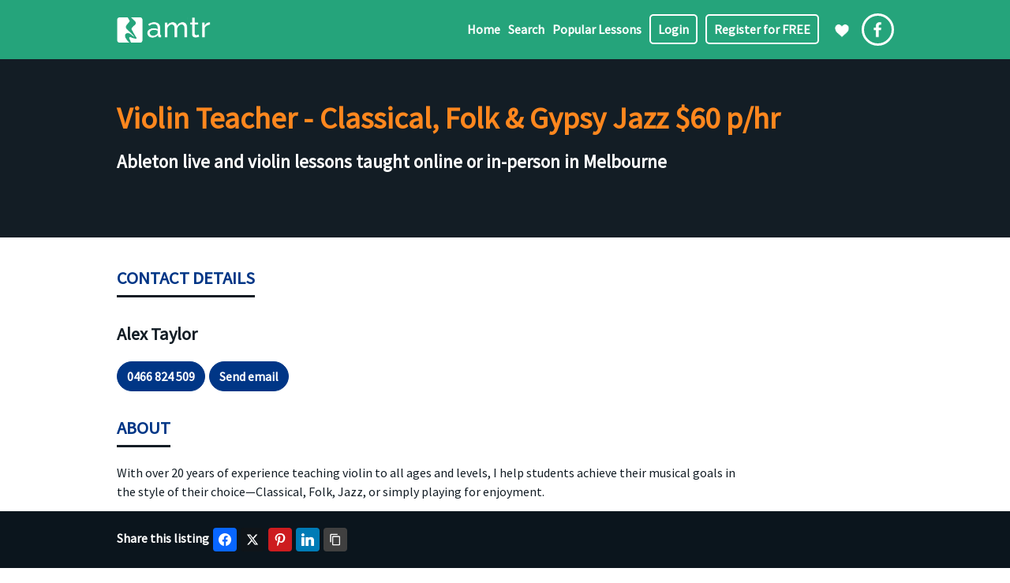

--- FILE ---
content_type: text/html; charset=UTF-8
request_url: https://www.amtr.com.au/music-lessons-and-teacher/violin-teacher-classical-folk-gypsy-jazz/
body_size: 11250
content:
<!DOCTYPE html><html lang="en-AU" prefix="og: http://ogp.me/ns# business: http://ogp.me/ns/business#"><head>
 <script async src="https://www.googletagmanager.com/gtag/js?id=G-XBZSDCMFVK"></script> <script>window.dataLayer = window.dataLayer || [];
	  function gtag(){dataLayer.push(arguments);}
	  gtag('js', new Date());
	  gtag('config', 'G-XBZSDCMFVK');</script> <meta charset="UTF-8" /><link rel="preconnect" href="https://fonts.gstatic.com/" crossorigin /><meta name="viewport" content="width=device-width,initial-scale=1,maximum-scale=1,user-scalable=0" /><meta name="format-detection" content="telephone=no"><link rel="apple-touch-icon" sizes="180x180" href="/wp-content/images/favicons/apple-touch-icon.png"><link rel="icon" type="image/png" sizes="32x32" href="/wp-content/images/favicons/favicon-32x32.png"><link rel="icon" type="image/png" sizes="16x16" href="/wp-content/images/favicons/favicon-16x16.png"><link rel="manifest" href="/wp-content/images/favicons/site.webmanifest"><link rel="mask-icon" href="/wp-content/images/favicons/safari-pinned-tab.svg" color="#5bbad5"><link rel="shortcut icon" href="/wp-content/images/favicons/favicon.ico"><meta name="msapplication-TileColor" content="#2d89ef"><meta name="msapplication-config" content="/wp-content/images/favicons/browserconfig.xml"><meta name="theme-color" content="#ffffff"><link rel="preconnect" href="https://fonts.googleapis.com"><link rel="preconnect" href="https://fonts.gstatic.com" crossorigin><title>Violin Teacher - Classical, Folk &amp; Gypsy Jazz $60 p/hr</title><meta name="description" content="Ableton live and violin lessons taught online or in-person in Melbourne" /><meta property="og:description" content="Ableton live and violin lessons taught online or in-person in Melbourne" /><link rel="canonical" href="https://www.amtr.com.au/music-lessons-and-teacher/violin-teacher-classical-folk-gypsy-jazz/" /><meta name='robots' content='index, follow, max-image-preview:large, max-snippet:-1, max-video-preview:-1' /><link rel='dns-prefetch' href='//ajax.googleapis.com' /><link rel='dns-prefetch' href='//fonts.googleapis.com' /><style id='wp-img-auto-sizes-contain-inline-css' type='text/css'>img:is([sizes=auto i],[sizes^="auto," i]){contain-intrinsic-size:3000px 1500px}</style> <script>WebFontConfig={google:{families:["Source Sans Pro:wght@400;600&display=swap"]}};if ( typeof WebFont === "object" && typeof WebFont.load === "function" ) { WebFont.load( WebFontConfig ); }</script><script data-optimized="1" src="https://www.amtr.com.au/wp-content/plugins/litespeed-cache/assets/js/webfontloader.min.js"></script> <link data-optimized="1" rel='stylesheet' id='drts-fontawesome-css' href='https://www.amtr.com.au/wp-content/litespeed/css/f69cf37a596a48568ff49353a3d987e9.css?ver=14a8e' type='text/css' media='all' /><link data-optimized="1" rel='stylesheet' id='drts-system-fontawesome-css' href='https://www.amtr.com.au/wp-content/litespeed/css/3c15344e7232206d1b6d81590e7a21a9.css?ver=96fb4' type='text/css' media='all' /><link data-optimized="1" rel='stylesheet' id='drts-fontawesome-brands-css' href='https://www.amtr.com.au/wp-content/litespeed/css/028565cbf6f34bf16620797121190ada.css?ver=6267f' type='text/css' media='all' /><link data-optimized="1" rel='stylesheet' id='drts-bootstrap-css' href='https://www.amtr.com.au/wp-content/litespeed/css/d2ff75ff3b50df112a72a71241c6b8cc.css?ver=ec476' type='text/css' media='all' /><link data-optimized="1" rel='stylesheet' id='drts-css' href='https://www.amtr.com.au/wp-content/litespeed/css/cee35255ea1c0ed95528dd083a9b2b6c.css?ver=3ff39' type='text/css' media='all' /><link data-optimized="1" rel='stylesheet' id='directories-frontend-css' href='https://www.amtr.com.au/wp-content/litespeed/css/f7f41718b2ad80ff18ad41c7c1b853a9.css?ver=ea9b2' type='text/css' media='all' /><link data-optimized="1" rel='stylesheet' id='directories-payments-css' href='https://www.amtr.com.au/wp-content/litespeed/css/ab02f1b3cf04abc89694473dcafb26bc.css?ver=c8ffc' type='text/css' media='all' /><link data-optimized="1" rel='stylesheet' id='directories-pro-css' href='https://www.amtr.com.au/wp-content/litespeed/css/8c6e0c6625c66ed4eb71726dd704f4d5.css?ver=2d241' type='text/css' media='all' /><link data-optimized="1" rel='stylesheet' id='directories-reviews-css' href='https://www.amtr.com.au/wp-content/litespeed/css/caae12f240bbacef1b15cfc6ee2b3bb9.css?ver=4b314' type='text/css' media='all' /><link data-optimized="1" rel='stylesheet' id='drts-custom-var-css' href='https://www.amtr.com.au/wp-content/litespeed/css/ef1f8e5c41c8bfe9ab5188f5f9701bf3.css?ver=e450e' type='text/css' media='all' /><link data-optimized="1" rel='stylesheet' id='easy-social-share-buttons-css' href='https://www.amtr.com.au/wp-content/litespeed/css/a58d2f8a602ade00766b981d3a05165a.css?ver=f3842' type='text/css' media='all' /><style id='easy-social-share-buttons-inline-css' type='text/css'>.essb_links .essb_link_mastodon{--essb-network:#6364ff}</style><link data-optimized="1" rel='stylesheet' id='style-css' href='https://www.amtr.com.au/wp-content/litespeed/css/c624fdb3001cf51c8bae21195eddcf5f.css?ver=d8895' type='text/css' media='all' /> <script data-optimized="1" type="text/javascript" src="https://www.amtr.com.au/wp-content/litespeed/js/be0050f39a44d73c6cf2270211c6b326.js?ver=50e02" id="drts-popper-js"></script> <script type="text/javascript" id="post-views-counter-frontend-js-before">/*  */
var pvcArgsFrontend = {"mode":"js","postID":6038,"requestURL":"https:\/\/www.amtr.com.au\/wp-admin\/admin-ajax.php","nonce":"84ef6cbcdd","dataStorage":"cookies","multisite":false,"path":"\/","domain":""};

//# sourceURL=post-views-counter-frontend-js-before
/*  */</script> <script data-optimized="1" type="text/javascript" src="https://www.amtr.com.au/wp-content/litespeed/js/9256203ff3d4da3908ba7cb12c947727.js?ver=e776a" id="post-views-counter-frontend-js"></script> <noscript><style>.woocommerce-product-gallery{ opacity: 1 !important; }</style></noscript> <script type="text/javascript">var essb_settings = {"ajax_url":"https:\/\/www.amtr.com.au\/wp-admin\/admin-ajax.php","essb3_nonce":"07248bf771","essb3_plugin_url":"https:\/\/www.amtr.com.au\/wp-content\/plugins\/easy-social-share-buttons3","essb3_stats":false,"essb3_ga":false,"essb3_ga_ntg":false,"blog_url":"https:\/\/www.amtr.com.au\/","post_id":"6038"};</script><script type="application/ld+json">{"@context":"https:\/\/schema.org","@type":"LocalBusiness","name":"Violin Teacher - Classical, Folk \u0026amp; Gypsy Jazz $60 p\/hr","telephone":"0466 824 509","email":"salvonia@yahoo.com.au","address":{"@type":"PostalAddress","addressCountry":"Australia","addressRegion":"Vic","addressLocality":"Preston","postalCode":"3072","streetAddress":"6 Austin Street","description":"Ableton live and violin lessons taught online or in-person in Melbourne","url":"https://www.amtr.com.au/music-lessons-and-teachermusic-lessons-and-teacher/violin-teacher-classical-folk-gypsy-jazz/"}}</script> <meta property="og:site_name" content="Australian Music Teachers Register" /><meta property="og:type" content="business.business" /><meta property="og:url" content="https://www.amtr.com.au/music-lessons-and-teacher/violin-teacher-classical-folk-gypsy-jazz/" /><meta property="og:title" content="Violin Teacher - Classical, Folk &amp; Gypsy Jazz $60 p/hr" /><style type="text/css" id="wp-custom-css">div#um_field_general_user_login{display:none}</style><style id='global-styles-inline-css' type='text/css'>:root{--wp--preset--aspect-ratio--square:1;--wp--preset--aspect-ratio--4-3:4/3;--wp--preset--aspect-ratio--3-4:3/4;--wp--preset--aspect-ratio--3-2:3/2;--wp--preset--aspect-ratio--2-3:2/3;--wp--preset--aspect-ratio--16-9:16/9;--wp--preset--aspect-ratio--9-16:9/16;--wp--preset--color--black:#000000;--wp--preset--color--cyan-bluish-gray:#abb8c3;--wp--preset--color--white:#ffffff;--wp--preset--color--pale-pink:#f78da7;--wp--preset--color--vivid-red:#cf2e2e;--wp--preset--color--luminous-vivid-orange:#ff6900;--wp--preset--color--luminous-vivid-amber:#fcb900;--wp--preset--color--light-green-cyan:#7bdcb5;--wp--preset--color--vivid-green-cyan:#00d084;--wp--preset--color--pale-cyan-blue:#8ed1fc;--wp--preset--color--vivid-cyan-blue:#0693e3;--wp--preset--color--vivid-purple:#9b51e0;--wp--preset--gradient--vivid-cyan-blue-to-vivid-purple:linear-gradient(135deg,rgb(6,147,227) 0%,rgb(155,81,224) 100%);--wp--preset--gradient--light-green-cyan-to-vivid-green-cyan:linear-gradient(135deg,rgb(122,220,180) 0%,rgb(0,208,130) 100%);--wp--preset--gradient--luminous-vivid-amber-to-luminous-vivid-orange:linear-gradient(135deg,rgb(252,185,0) 0%,rgb(255,105,0) 100%);--wp--preset--gradient--luminous-vivid-orange-to-vivid-red:linear-gradient(135deg,rgb(255,105,0) 0%,rgb(207,46,46) 100%);--wp--preset--gradient--very-light-gray-to-cyan-bluish-gray:linear-gradient(135deg,rgb(238,238,238) 0%,rgb(169,184,195) 100%);--wp--preset--gradient--cool-to-warm-spectrum:linear-gradient(135deg,rgb(74,234,220) 0%,rgb(151,120,209) 20%,rgb(207,42,186) 40%,rgb(238,44,130) 60%,rgb(251,105,98) 80%,rgb(254,248,76) 100%);--wp--preset--gradient--blush-light-purple:linear-gradient(135deg,rgb(255,206,236) 0%,rgb(152,150,240) 100%);--wp--preset--gradient--blush-bordeaux:linear-gradient(135deg,rgb(254,205,165) 0%,rgb(254,45,45) 50%,rgb(107,0,62) 100%);--wp--preset--gradient--luminous-dusk:linear-gradient(135deg,rgb(255,203,112) 0%,rgb(199,81,192) 50%,rgb(65,88,208) 100%);--wp--preset--gradient--pale-ocean:linear-gradient(135deg,rgb(255,245,203) 0%,rgb(182,227,212) 50%,rgb(51,167,181) 100%);--wp--preset--gradient--electric-grass:linear-gradient(135deg,rgb(202,248,128) 0%,rgb(113,206,126) 100%);--wp--preset--gradient--midnight:linear-gradient(135deg,rgb(2,3,129) 0%,rgb(40,116,252) 100%);--wp--preset--font-size--small:13px;--wp--preset--font-size--medium:20px;--wp--preset--font-size--large:36px;--wp--preset--font-size--x-large:42px;--wp--preset--spacing--20:0.44rem;--wp--preset--spacing--30:0.67rem;--wp--preset--spacing--40:1rem;--wp--preset--spacing--50:1.5rem;--wp--preset--spacing--60:2.25rem;--wp--preset--spacing--70:3.38rem;--wp--preset--spacing--80:5.06rem;--wp--preset--shadow--natural:6px 6px 9px rgba(0, 0, 0, 0.2);--wp--preset--shadow--deep:12px 12px 50px rgba(0, 0, 0, 0.4);--wp--preset--shadow--sharp:6px 6px 0px rgba(0, 0, 0, 0.2);--wp--preset--shadow--outlined:6px 6px 0px -3px rgb(255, 255, 255), 6px 6px rgb(0, 0, 0);--wp--preset--shadow--crisp:6px 6px 0px rgb(0, 0, 0)}:where(.is-layout-flex){gap:.5em}:where(.is-layout-grid){gap:.5em}body .is-layout-flex{display:flex}.is-layout-flex{flex-wrap:wrap;align-items:center}.is-layout-flex>:is(*,div){margin:0}body .is-layout-grid{display:grid}.is-layout-grid>:is(*,div){margin:0}:where(.wp-block-columns.is-layout-flex){gap:2em}:where(.wp-block-columns.is-layout-grid){gap:2em}:where(.wp-block-post-template.is-layout-flex){gap:1.25em}:where(.wp-block-post-template.is-layout-grid){gap:1.25em}.has-black-color{color:var(--wp--preset--color--black)!important}.has-cyan-bluish-gray-color{color:var(--wp--preset--color--cyan-bluish-gray)!important}.has-white-color{color:var(--wp--preset--color--white)!important}.has-pale-pink-color{color:var(--wp--preset--color--pale-pink)!important}.has-vivid-red-color{color:var(--wp--preset--color--vivid-red)!important}.has-luminous-vivid-orange-color{color:var(--wp--preset--color--luminous-vivid-orange)!important}.has-luminous-vivid-amber-color{color:var(--wp--preset--color--luminous-vivid-amber)!important}.has-light-green-cyan-color{color:var(--wp--preset--color--light-green-cyan)!important}.has-vivid-green-cyan-color{color:var(--wp--preset--color--vivid-green-cyan)!important}.has-pale-cyan-blue-color{color:var(--wp--preset--color--pale-cyan-blue)!important}.has-vivid-cyan-blue-color{color:var(--wp--preset--color--vivid-cyan-blue)!important}.has-vivid-purple-color{color:var(--wp--preset--color--vivid-purple)!important}.has-black-background-color{background-color:var(--wp--preset--color--black)!important}.has-cyan-bluish-gray-background-color{background-color:var(--wp--preset--color--cyan-bluish-gray)!important}.has-white-background-color{background-color:var(--wp--preset--color--white)!important}.has-pale-pink-background-color{background-color:var(--wp--preset--color--pale-pink)!important}.has-vivid-red-background-color{background-color:var(--wp--preset--color--vivid-red)!important}.has-luminous-vivid-orange-background-color{background-color:var(--wp--preset--color--luminous-vivid-orange)!important}.has-luminous-vivid-amber-background-color{background-color:var(--wp--preset--color--luminous-vivid-amber)!important}.has-light-green-cyan-background-color{background-color:var(--wp--preset--color--light-green-cyan)!important}.has-vivid-green-cyan-background-color{background-color:var(--wp--preset--color--vivid-green-cyan)!important}.has-pale-cyan-blue-background-color{background-color:var(--wp--preset--color--pale-cyan-blue)!important}.has-vivid-cyan-blue-background-color{background-color:var(--wp--preset--color--vivid-cyan-blue)!important}.has-vivid-purple-background-color{background-color:var(--wp--preset--color--vivid-purple)!important}.has-black-border-color{border-color:var(--wp--preset--color--black)!important}.has-cyan-bluish-gray-border-color{border-color:var(--wp--preset--color--cyan-bluish-gray)!important}.has-white-border-color{border-color:var(--wp--preset--color--white)!important}.has-pale-pink-border-color{border-color:var(--wp--preset--color--pale-pink)!important}.has-vivid-red-border-color{border-color:var(--wp--preset--color--vivid-red)!important}.has-luminous-vivid-orange-border-color{border-color:var(--wp--preset--color--luminous-vivid-orange)!important}.has-luminous-vivid-amber-border-color{border-color:var(--wp--preset--color--luminous-vivid-amber)!important}.has-light-green-cyan-border-color{border-color:var(--wp--preset--color--light-green-cyan)!important}.has-vivid-green-cyan-border-color{border-color:var(--wp--preset--color--vivid-green-cyan)!important}.has-pale-cyan-blue-border-color{border-color:var(--wp--preset--color--pale-cyan-blue)!important}.has-vivid-cyan-blue-border-color{border-color:var(--wp--preset--color--vivid-cyan-blue)!important}.has-vivid-purple-border-color{border-color:var(--wp--preset--color--vivid-purple)!important}.has-vivid-cyan-blue-to-vivid-purple-gradient-background{background:var(--wp--preset--gradient--vivid-cyan-blue-to-vivid-purple)!important}.has-light-green-cyan-to-vivid-green-cyan-gradient-background{background:var(--wp--preset--gradient--light-green-cyan-to-vivid-green-cyan)!important}.has-luminous-vivid-amber-to-luminous-vivid-orange-gradient-background{background:var(--wp--preset--gradient--luminous-vivid-amber-to-luminous-vivid-orange)!important}.has-luminous-vivid-orange-to-vivid-red-gradient-background{background:var(--wp--preset--gradient--luminous-vivid-orange-to-vivid-red)!important}.has-very-light-gray-to-cyan-bluish-gray-gradient-background{background:var(--wp--preset--gradient--very-light-gray-to-cyan-bluish-gray)!important}.has-cool-to-warm-spectrum-gradient-background{background:var(--wp--preset--gradient--cool-to-warm-spectrum)!important}.has-blush-light-purple-gradient-background{background:var(--wp--preset--gradient--blush-light-purple)!important}.has-blush-bordeaux-gradient-background{background:var(--wp--preset--gradient--blush-bordeaux)!important}.has-luminous-dusk-gradient-background{background:var(--wp--preset--gradient--luminous-dusk)!important}.has-pale-ocean-gradient-background{background:var(--wp--preset--gradient--pale-ocean)!important}.has-electric-grass-gradient-background{background:var(--wp--preset--gradient--electric-grass)!important}.has-midnight-gradient-background{background:var(--wp--preset--gradient--midnight)!important}.has-small-font-size{font-size:var(--wp--preset--font-size--small)!important}.has-medium-font-size{font-size:var(--wp--preset--font-size--medium)!important}.has-large-font-size{font-size:var(--wp--preset--font-size--large)!important}.has-x-large-font-size{font-size:var(--wp--preset--font-size--x-large)!important}</style><link data-optimized="1" rel='stylesheet' id='wc-stripe-blocks-checkout-style-css' href='https://www.amtr.com.au/wp-content/litespeed/css/657ae26161bda19f219089ae75679c20.css?ver=bb2e0' type='text/css' media='all' /></head><body class="wp-singular directory_dir_ltg-template-default single single-directory_dir_ltg postid-6038 wp-theme-blankslate theme-blankslate woocommerce-no-js drts-entity drts-entity-post essb-10.8 drts-view-viewentity"><header id="header" role="banner" class="bg-green"><div class="content-wrap">
<a class="logo" href="https://www.amtr.com.au"></a>
<a href="https://www.amtr.com.au/bookmarks/" rel="nofollow" class="bookmark-icon"></a>
<a target="_blank" href="https://www.facebook.com/amtr.com.au" class="facebook-logo"></a>
<a id="hamburger"	onclick="ShowHideMenu(); return false"></a></div><div id="header-nav-wrap" class="content-wrap"><nav id="header-nav"><div class="menu-main-menu-container"><ul id="menu-main-menu" class="menu"><li class="menu-item"><a href="https://www.amtr.com.au/">Home</a></li><li class="menu-item menu-item-has-children"><a href="https://www.amtr.com.au/music-teacher-listings/">Search</a><ul class="sub-menu"><li class="menu-item"><a href="https://www.amtr.com.au/music-teacher-listings/region/">Find music lessons by region</a></li><li class="menu-item"><a href="https://www.amtr.com.au/music-teacher-listings/instrument/">Find music lessons by instrument</a></li><li class="menu-item"><a href="https://www.amtr.com.au/music-teacher-listings/style/">Find music lessons by style</a></li><li class="menu-item"><a href="https://www.amtr.com.au/music-teacher-listings/method/">Find music lessons by method</a></li><li class="menu-item"><a href="https://www.amtr.com.au/music-teacher-listings/suburb/">Top suburbs to find music teachers</a></li></ul></li><li class="menu-item"><a href="https://www.amtr.com.au/popular-music-lessons/">Popular Lessons</a></li><li class="menu-item menu-item-cta"><a href="https://www.amtr.com.au/member-login/">Login</a></li><li class="menu-item menu-item-cta"><a href="https://www.amtr.com.au/member-registration/">Register for FREE</a></li></ul></div></nav></div></header><main role="main" class="listing-detailed-view free-listing"><div id="vp"><div class="content-wrap"><h1>Violin Teacher - Classical, Folk &amp; Gypsy Jazz $60 p/hr</h1><h2>Ableton live and violin lessons taught online or in-person in Melbourne</h2></div></div><section><div class="content-wrap"><div id="drts-content" class="drts drts-main"><div id="drts-body"><div id="drts-content-post-6038" data-entity-id="6038" class="drts-entity drts-entity-post drts-display drts-display--detailed drts-display-default-detailed" data-type="post" data-content-type="directory__listing" data-content-name="directory_dir_ltg" data-display-type="entity" data-display-name="detailed"><div data-name="group" class="drts-display-element drts-display-element-group-5 content-narrow " style=""><div class="drts-display-element-header"><span>Contact Details</span></div><div data-name="entity_field_field_contact_name" class="drts-display-element drts-display-element-entity_field_field_contact_name-1 drts-display-element-inlineable contact-name " style="">Alex Taylor</div><div data-name="group" class="drts-display-element drts-display-element-group-8 cta-version drts-bs-pt-3 drts-display-group-inline drts-display-element-no-header" style=""><div data-name="entity_field_field_phone" class="drts-display-element drts-display-element-entity_field_field_phone-1 drts-display-element-inlineable  " style=""><a data-phone-number="0&#52;6&#54;&#56;2&#52;&#53;0&#57;" href="tel:0&#52;6&#54;&#56;2&#52;&#53;0&#57;" class="drts-bs-btn drts-bs-btn-sm drts-bs-btn-outline-primary">0466 824 509</a></div><div class="drts-display-group-element-separator"></div><div data-name="entity_field_field_email" class="drts-display-element drts-display-element-entity_field_field_email-1 drts-display-element-inlineable  " style=""><a target="_blank" rel="noopener noreferrer" class="drts-bs-btn drts-bs-btn-sm drts-bs-btn-outline-primary" href="mailto:sa&#108;v&#111;nia&#64;&#121;&#97;&#104;&#111;o&#46;c&#111;m.au">Send email</a></div></div></div><div data-name="group" class="drts-display-element drts-display-element-group-14 content-narrow " style=""><div class="drts-display-element-header"><span>About</span></div><div data-name="entity_field_post_content" class="drts-display-element drts-display-element-entity_field_post_content-1 directory-listing-description " style=""><p>With over 20 years of experience teaching violin to all ages and levels, I help students achieve their musical goals in the style of their choice—Classical, Folk, Jazz, or simply playing for enjoyment.</p><p>I began teaching in my third year at university, helping a student successfully audition for the Bachelor of Music course at the University of Southern Queensland. After graduating, I moved to the UK and taught privately while performing at weddings, in bands, and with theatre companies.</p><p>I moved back to Melbourne in early 2020 and now play in a folk duo called Craic’n—we&#8217;re often at The Drunken Poet on Sundays if you’d like to come along.</p><p>I’m based in Preston and can travel within a 30-minute radius by car. My rate is $60/hour.</p></div><div data-name="entity_field_field_teaching_since" class="drts-display-element drts-display-element-entity_field_field_teaching_since-1 drts-display-element-inlineable  " style=""><div class="drts-entity-field-label drts-entity-field-label-type-form">Teaching Since</div><div class="drts-entity-field-value">1996</div></div><div data-name="entity_field_field_qualifications" class="drts-display-element drts-display-element-entity_field_field_qualifications-2 drts-display-element-inlineable  " style=""><div class="drts-entity-field-label drts-entity-field-label-type-form">Qualifications and Awards</div><div class="drts-entity-field-value">AMus, BMus (Honours)</div></div></div><div data-name="group" class="drts-display-element drts-display-element-group-7 content-narrow " style=""><div class="drts-display-element-header"><span>Music Lessons Provided</span></div><div data-name="entity_field_directory_category" class="drts-display-element drts-display-element-entity_field_directory_category-1 drts-display-element-inlineable taxonomy-list " style=""><div class="drts-entity-field-label drts-entity-field-label-type-form">Instruments</div><div class="drts-entity-field-value">Ableton Live, Violin</div></div><div data-name="entity_field_directory_custom_tax_style" class="drts-display-element drts-display-element-entity_field_directory_custom_tax_style-1 drts-display-element-inlineable taxonomy-list " style=""><div class="drts-entity-field-label drts-entity-field-label-type-form">Styles</div><div class="drts-entity-field-value">Bluegrass, Blues, Classical, Computer Music, Country, Electronic / Dance, Folk, Irish, Jazz, Latin, Modern, Modern Jazz, Swing, Traditional</div></div><div data-name="entity_field_directory_custom_tax_method" class="drts-display-element drts-display-element-entity_field_directory_custom_tax_method-1 drts-display-element-inlineable taxonomy-list " style=""><div class="drts-entity-field-label drts-entity-field-label-type-form">Methods</div><div class="drts-entity-field-value">Suzuki Method</div></div><div data-name="entity_field_directory_custom_tax_specialities" class="drts-display-element drts-display-element-entity_field_directory_custom_tax_specialities-1 drts-display-element-inlineable taxonomy-list " style=""><div class="drts-entity-field-label drts-entity-field-label-type-form">Specialities</div><div class="drts-entity-field-value">Adult Learning, AMEB, Aural Training, Composition, Digital / Electronic, Gifted Children, Improvisation, Jazz Theory, Music Craft, Music History, Music Technology, Music Therapy, Musicianship, Performances, Sight reading, Song Writing, Technique, Theory</div></div><div data-name="entity_field_directory_custom_tax_feature" class="drts-display-element drts-display-element-entity_field_directory_custom_tax_feature-1 drts-display-element-inlineable taxonomy-list " style=""><div class="drts-entity-field-label drts-entity-field-label-type-form">Features</div><div class="drts-entity-field-value">Child Checked, Comes To You, Police Checked</div></div></div><div data-name="group" class="drts-display-element drts-display-element-group-6 content-narrow " style=""><div class="drts-display-element-header"><span>Areas Serviced</span></div><div data-name="entity_fieldtemplate" class="drts-display-element drts-display-element-entity_fieldtemplate-1 drts-display-element-inlineable  drts-display-element-template-name-regions_reformatted" style=""><div class="drts-entity-field-value"><label class="inherit-color">Regions</label>
Online, Melbourne (Inner, Inner East, Inner South, North, North East, North West, Outer East, South, South East, South West)</div></div><div data-name="entity_field_directory_tag" class="drts-display-element drts-display-element-entity_field_directory_tag-1 drts-display-element-inlineable taxonomy-list " style=""><div class="drts-entity-field-label drts-entity-field-label-type-form">Suburbs</div><div class="drts-entity-field-value">Brunswick, Brunswick East, Brunswick West, Camberwell, Carlton, Carlton North, Coburg, Coburg North, Collingwood, Fitzroy, Fitzroy North, Melbourne, Moonee Ponds, North Melbourne, Northcote, Preston, Princes Hill, Richmond Hill, Rosanna, Thornbury</div></div></div><div data-name="group" class="drts-display-element drts-display-element-group-13 content-narrow " style=""><div class="drts-display-element-header"><span>Other Details</span></div><div data-name="entity_field_field_minimum_age_taught" class="drts-display-element drts-display-element-entity_field_field_minimum_age_taught-1 drts-display-element-inlineable  " style=""><div class="drts-entity-field-label drts-entity-field-label-type-form">Minimum age taught</div><div class="drts-entity-field-value">8</div></div></div><div data-name="statistics" class="drts-display-element drts-display-element-statistics-1 drts-display-element-inlineable  drts-display-element-no-header" style=""><span data-statistic-name="entity_child_entity_count_review_review" class="drts-display-statistic " style="" title="0 testimonials"><i class="fas fa-pencil-alt"></i> 0</span></div></div></div></div><p class="tm">Last Modified: 16 August 2025 at 3:21 PM</p></div></section></main><div id="breadcrumbs-wrap" class="c bg-black bg-blackdark"><div class="content-wrap"><p id="breadcrumbs"><span><span><a href="https://www.amtr.com.au/">Home</a></span> » <span><a href="https://www.amtr.com.au/music-teacher-listings/">Music teacher search</a></span> » <span class="breadcrumb_last" aria-current="page">Violin Teacher &#8211; Classical, Folk &amp; Gypsy Jazz $60 p/hr</span></span></p></div></div><footer role="contentinfo" class="bg-black"><div class="content-wrap"><h5>Links</h5><div id="footer-top" class="c"><div class="footer-nav">
<a href="https://www.amtr.com.au/contact-australian-music-teachers-register/">Contact us</a>
<a href="https://www.amtr.com.au/membership-rules/" rel="nofollow">Membership rules</a>
<a href="https://www.amtr.com.au/premium-listing-features-and-pricing/">About premium listings</a>
<a href="https://www.amtr.com.au/premium-subscriptions-terms-and-conditions/" rel="nofollow">Subscription terms and conditions</a></div><div class="footer-nav">
<a href="https://www.amtr.com.au/terms-of-use/" rel="nofollow">Terms of use</a>
<a href="https://www.amtr.com.au/privacy-policy/" rel="nofollow">Privacy Policy</a>
<a href="https://www.amtr.com.au/verifying-music-teacher-security-and-registration-details/" rel="nofollow">Verifying music teacher security and registration details</a></div></div></div><div id="footer-bottom" class="tm"><div class="content-wrap"><p>Copyright © 1994 -  2026 <br> Enjin Powerhouse Pty Ltd trading as Australian Music Terachers Register. ABN&nbsp;62&nbsp;127&nbsp;741&nbsp;968. ACN&nbsp;127&nbsp;741&nbsp;968.<br>Website by <a href="https://enjin.com.au" title="WordPress website designed and developed by Enjin" target="_blank">Enjin&nbsp;Powerhouse</a>.</p></div></div></footer><div id="social-sharing"><div class="content-wrap"><style type="text/css" data-key="share-buttons-sizes-s-">.essb_links.essb_size_s .essb_link_svg_icon svg{height:16px;width:auto}.essb_links.essb_size_s .essb_icon{width:30px!important;height:30px!important}.essb_links.essb_size_s .essb_icon:before{font-size:16px!important;top:7px!important;left:7px!important}.essb_links.essb_size_s li a .essb_network_name{font-size:12px!important;font-weight:400!important;line-height:12px!important}.essb_links.essb_size_s .essb_totalcount_item .essb_t_l_big,.essb_links.essb_size_s .essb_totalcount_item .essb_t_r_big{font-size:16px!important;line-height:16px!important}.essb_links.essb_size_s .essb_totalcount_item .essb_t_l_big .essb_t_nb_after,.essb_links.essb_size_s .essb_totalcount_item .essb_t_r_big .essb_t_nb_after{font-size:9px!important;line-height:9px!important;margin-top:1px!important}.essb_links.essb_size_s .essb_totalcount_item .essb_t_l_big.essb_total_icon:before,.essb_links.essb_size_s .essb_totalcount_item .essb_t_r_big.essb_total_icon:before{font-size:16px!important;line-height:26px!important}</style><div class="essb_links essb_displayed_shortcode essb_share essb_template_default4-retina essb_template_glow-retina essb_895767098 essb_size_s print-no" id="essb_displayed_shortcode_895767098" data-essb-postid="6038" data-essb-position="shortcode" data-essb-button-style="icon" data-essb-template="default4-retina essb_template_glow-retina" data-essb-counter-pos="hidden" data-essb-url="https://www.amtr.com.au/music-lessons-and-teacher/violin-teacher-classical-folk-gypsy-jazz/" data-essb-fullurl="https://www.amtr.com.au/music-lessons-and-teacher/violin-teacher-classical-folk-gypsy-jazz/" data-essb-instance="895767098"><ul class="essb_links_list essb_force_hide_name essb_force_hide"><li class="essb_item essb_link_facebook nolightbox essb_link_svg_icon"> <a href="https://www.facebook.com/sharer/sharer.php?u=https%3A%2F%2Fwww.amtr.com.au%2Fmusic-lessons-and-teacher%2Fviolin-teacher-classical-folk-gypsy-jazz%2F&t=Violin+Teacher+-+Classical%2C+Folk+%26+Gypsy+Jazz+%2460+p%2Fhr" title="Share on Facebook" onclick="essb.window(&#39;https://www.facebook.com/sharer/sharer.php?u=https%3A%2F%2Fwww.amtr.com.au%2Fmusic-lessons-and-teacher%2Fviolin-teacher-classical-folk-gypsy-jazz%2F&t=Violin+Teacher+-+Classical%2C+Folk+%26+Gypsy+Jazz+%2460+p%2Fhr&#39;,&#39;facebook&#39;,&#39;895767098&#39;); return false;" target="_blank" rel="noreferrer noopener nofollow" class="nolightbox essb-s-bg-facebook essb-s-c-light essb-s-ch-light essb-s-bgh-dark essb-s-bg-network" ><span class="essb_icon essb_icon_facebook"><svg class="essb-svg-icon essb-svg-icon-facebook" aria-hidden="true" role="img" focusable="false" xmlns="http://www.w3.org/2000/svg" width="16" height="16" viewBox="0 0 16 16"><path d="M16 8.049c0-4.446-3.582-8.05-8-8.05C3.58 0-.002 3.603-.002 8.05c0 4.017 2.926 7.347 6.75 7.951v-5.625h-2.03V8.05H6.75V6.275c0-2.017 1.195-3.131 3.022-3.131.876 0 1.791.157 1.791.157v1.98h-1.009c-.993 0-1.303.621-1.303 1.258v1.51h2.218l-.354 2.326H9.25V16c3.824-.604 6.75-3.934 6.75-7.951"></path></svg></span><span class="essb_network_name essb_noname"></span></a></li><li class="essb_item essb_link_twitter nolightbox essb_link_twitter_x essb_link_svg_icon"> <a href="https://x.com/intent/post?text=Violin%20Teacher%20-%20Classical%2C%20Folk%20%26%20Gypsy%20Jazz%20%2460%20p%2Fhr&amp;url=https%3A%2F%2Fwww.amtr.com.au%2Fmusic-lessons-and-teacher%2Fviolin-teacher-classical-folk-gypsy-jazz%2F" title="Share on Twitter" onclick="essb.window(&#39;https://x.com/intent/post?text=Violin%20Teacher%20-%20Classical%2C%20Folk%20%26%20Gypsy%20Jazz%20%2460%20p%2Fhr&amp;url=https%3A%2F%2Fwww.amtr.com.au%2Fmusic-lessons-and-teacher%2Fviolin-teacher-classical-folk-gypsy-jazz%2F&#39;,&#39;twitter&#39;,&#39;895767098&#39;); return false;" target="_blank" rel="noreferrer noopener nofollow" class="nolightbox essb-s-bg-twitter essb-s-c-light essb-s-ch-light essb-s-bgh-dark essb-s-bg-network" ><span class="essb_icon essb_icon_twitter_x"><svg class="essb-svg-icon essb-svg-icon-twitter_x" aria-hidden="true" role="img" focusable="false" viewBox="0 0 24 24"><path d="M18.244 2.25h3.308l-7.227 8.26 8.502 11.24H16.17l-5.214-6.817L4.99 21.75H1.68l7.73-8.835L1.254 2.25H8.08l4.713 6.231zm-1.161 17.52h1.833L7.084 4.126H5.117z"></path></svg></span><span class="essb_network_name essb_noname"></span></a></li><li class="essb_item essb_link_pinterest nolightbox essb_link_svg_icon"> <a href="#" title="Share on Pinterest" onclick="essb.pinterest_picker(&#39;895767098&#39;); return false;" target="_blank" rel="noreferrer noopener nofollow" class="nolightbox essb-s-bg-pinterest essb-s-c-light essb-s-ch-light essb-s-bgh-dark essb-s-bg-network" ><span class="essb_icon essb_icon_pinterest"><svg class="essb-svg-icon essb-svg-icon-pinterest" aria-hidden="true" role="img" focusable="false" width="32" height="32" viewBox="0 0 32 32" xmlns="http://www.w3.org/2000/svg"><path d="M10.625 12.25c0-1.375 0.313-2.5 1.063-3.438 0.688-0.938 1.563-1.438 2.563-1.438 0.813 0 1.438 0.25 1.875 0.813s0.688 1.25 0.688 2.063c0 0.5-0.125 1.125-0.313 1.813-0.188 0.75-0.375 1.625-0.688 2.563-0.313 1-0.563 1.75-0.688 2.313-0.25 1-0.063 1.875 0.563 2.625 0.625 0.688 1.438 1.063 2.438 1.063 1.75 0 3.188-1 4.313-2.938 1.125-2 1.688-4.375 1.688-7.188 0-2.125-0.688-3.875-2.063-5.25-1.375-1.313-3.313-2-5.813-2-2.813 0-5.063 0.875-6.75 2.688-1.75 1.75-2.625 3.875-2.625 6.375 0 1.5 0.438 2.75 1.25 3.75 0.313 0.313 0.375 0.688 0.313 1.063-0.125 0.313-0.25 0.813-0.375 1.5-0.063 0.25-0.188 0.438-0.375 0.5s-0.375 0.063-0.563 0c-1.313-0.563-2.25-1.438-2.938-2.75s-1-2.813-1-4.5c0-1.125 0.188-2.188 0.563-3.313s0.875-2.188 1.625-3.188c0.75-1.063 1.688-1.938 2.688-2.75 1.063-0.813 2.313-1.438 3.875-1.938 1.5-0.438 3.125-0.688 4.813-0.688 1.813 0 3.438 0.313 4.938 0.938 1.5 0.563 2.813 1.375 3.813 2.375 1.063 1.063 1.813 2.188 2.438 3.5 0.563 1.313 0.875 2.688 0.875 4.063 0 3.75-0.938 6.875-2.875 9.313-1.938 2.5-4.375 3.688-7.375 3.688-1 0-1.938-0.188-2.813-0.688-0.875-0.438-1.5-1-1.875-1.688-0.688 2.938-1.125 4.688-1.313 5.25-0.375 1.438-1.25 3.188-2.688 5.25h-1.313c-0.25-2.563-0.188-4.688 0.188-6.375l2.438-10.313c-0.375-0.813-0.563-1.813-0.563-3.063z"></path></svg></span><span class="essb_network_name essb_noname"></span></a></li><li class="essb_item essb_link_linkedin nolightbox essb_link_svg_icon"> <a href="https://www.linkedin.com/shareArticle?mini=true&amp;ro=true&amp;trk=EasySocialShareButtons&amp;title=Violin+Teacher+-+Classical%2C+Folk+%26+Gypsy+Jazz+%2460+p%2Fhr&amp;url=https%3A%2F%2Fwww.amtr.com.au%2Fmusic-lessons-and-teacher%2Fviolin-teacher-classical-folk-gypsy-jazz%2F" title="Share on LinkedIn" onclick="essb.window(&#39;https://www.linkedin.com/shareArticle?mini=true&amp;ro=true&amp;trk=EasySocialShareButtons&amp;title=Violin+Teacher+-+Classical%2C+Folk+%26+Gypsy+Jazz+%2460+p%2Fhr&amp;url=https%3A%2F%2Fwww.amtr.com.au%2Fmusic-lessons-and-teacher%2Fviolin-teacher-classical-folk-gypsy-jazz%2F&#39;,&#39;linkedin&#39;,&#39;895767098&#39;); return false;" target="_blank" rel="noreferrer noopener nofollow" class="nolightbox essb-s-bg-linkedin essb-s-c-light essb-s-ch-light essb-s-bgh-dark essb-s-bg-network" ><span class="essb_icon essb_icon_linkedin"><svg class="essb-svg-icon essb-svg-icon-linkedin" aria-hidden="true" role="img" focusable="false" width="32" height="32" viewBox="0 0 32 32" xmlns="http://www.w3.org/2000/svg"><path d="M23.938 16.375c-0.438-0.5-1.188-0.75-2.25-0.75-1.375 0-2.313 0.438-2.875 1.188-0.563 0.813-0.813 1.938-0.813 3.375v10.938c0 0.188-0.063 0.375-0.25 0.563-0.125 0.125-0.375 0.25-0.563 0.25h-5.75c-0.188 0-0.375-0.125-0.563-0.25-0.125-0.188-0.25-0.375-0.25-0.563v-20.188c0-0.188 0.125-0.375 0.25-0.563 0.188-0.125 0.375-0.25 0.563-0.25h5.563c0.188 0 0.375 0.063 0.5 0.125s0.188 0.25 0.25 0.438c0 0.188 0.063 0.375 0.063 0.438s0 0.25 0 0.5c1.438-1.375 3.375-2 5.688-2 2.688 0 4.75 0.625 6.25 1.938 1.5 1.375 2.25 3.313 2.25 5.938v13.625c0 0.188-0.063 0.375-0.25 0.563-0.125 0.125-0.375 0.25-0.563 0.25h-5.875c-0.188 0-0.375-0.125-0.563-0.25-0.125-0.188-0.25-0.375-0.25-0.563v-12.313c0-1.063-0.188-1.875-0.563-2.438zM6.625 6.688c-0.75 0.75-1.688 1.125-2.75 1.125s-2-0.375-2.75-1.125c-0.75-0.75-1.125-1.625-1.125-2.75 0-1.063 0.375-1.938 1.125-2.688s1.688-1.188 2.75-1.188c1.063 0 2 0.438 2.75 1.188s1.125 1.625 1.125 2.688c0 1.125-0.375 2-1.125 2.75zM7.563 10.938v20.188c0 0.188-0.125 0.375-0.25 0.563-0.188 0.125-0.375 0.25-0.563 0.25h-5.75c-0.188 0-0.375-0.125-0.563-0.25-0.125-0.188-0.25-0.375-0.25-0.563v-20.188c0-0.188 0.125-0.375 0.25-0.563 0.188-0.125 0.375-0.25 0.563-0.25h5.75c0.188 0 0.375 0.125 0.563 0.25 0.125 0.188 0.25 0.375 0.25 0.563z"></path></svg></span><span class="essb_network_name essb_noname"></span></a></li><li class="essb_item essb_link_copy nolightbox essb_link_svg_icon"> <a href="#" title="Share on Copy Link" onclick="essb.copy_link(&#39;895767098&#39;,&#39;https://www.amtr.com.au/music-lessons-and-teacher/violin-teacher-classical-folk-gypsy-jazz/&#39;); return false;" target="_blank" rel="noreferrer noopener nofollow" class="nolightbox essb-s-bg-copy essb-s-c-light essb-s-ch-light essb-s-bgh-dark essb-s-bg-network" ><span class="essb_icon essb_icon_copy"><svg class="essb-svg-icon essb-svg-icon-copy" aria-hidden="true" role="img" focusable="false" width="32" height="32" viewBox="0 0 32 32" xmlns="http://www.w3.org/2000/svg"><path d="M25.313 28v-18.688h-14.625v18.688h14.625zM25.313 6.688c1.438 0 2.688 1.188 2.688 2.625v18.688c0 1.438-1.25 2.688-2.688 2.688h-14.625c-1.438 0-2.688-1.25-2.688-2.688v-18.688c0-1.438 1.25-2.625 2.688-2.625h14.625zM21.313 1.313v2.688h-16v18.688h-2.625v-18.688c0-1.438 1.188-2.688 2.625-2.688h16z" /></svg></span><span class="essb_network_name essb_noname"></span></a></li></ul></div></div></div><div id="um_upload_single" style="display:none;"></div><div id="um_view_photo" style="display:none;">
<a href="javascript:void(0);" data-action="um_remove_modal" class="um-modal-close" aria-label="Close view photo modal">
<i class="um-faicon-times"></i>
</a><div class="um-modal-body photo"><div class="um-modal-photo"></div></div></div> <script type="speculationrules">{"prefetch":[{"source":"document","where":{"and":[{"href_matches":"/*"},{"not":{"href_matches":["/wp-*.php","/wp-admin/*","/wp-content/uploads/*","/wp-content/*","/wp-content/plugins/*","/wp-content/themes/blankslate/*","/*\\?(.+)"]}},{"not":{"selector_matches":"a[rel~=\"nofollow\"]"}},{"not":{"selector_matches":".no-prefetch, .no-prefetch a"}}]},"eagerness":"conservative"}]}</script> <script type='text/javascript'>(function () {
			var c = document.body.className;
			c = c.replace(/woocommerce-no-js/, 'woocommerce-js');
			document.body.className = c;
		})();</script> <script type="text/javascript" src="//ajax.googleapis.com/ajax/libs/jquery/2.2.4/jquery.min.js" id="jquery-js"></script> <script data-optimized="1" type="text/javascript" src="https://www.amtr.com.au/wp-content/litespeed/js/882cfe7999c31450a42f080b467d487b.js?ver=945cd" id="drts-bootstrap-js"></script> <script type="text/javascript" id="drts-js-before">/*  */
if (typeof DRTS === "undefined") var DRTS = {url: "https://www.amtr.com.au", isRTL: false, domain: "", path: "/", cookieHash: "779a70a2759f047f9d874dab72d9f85e", bsPrefix: "drts-bs-", hasFontAwesomePro: false, params: {token: "_t_", contentType: "_type_", ajax: "_ajax_"}, bsUseOriginal: false, scroll: {disable: false, offset: 0}};
//# sourceURL=drts-js-before
/*  */</script> <script data-optimized="1" type="text/javascript" src="https://www.amtr.com.au/wp-content/litespeed/js/ce9e4cf8aabfbd5879088b48a6ea05c7.js?ver=ba2f8" id="drts-js"></script> <script type="text/javascript" id="drts-js-after">/*  */
document.addEventListener("DOMContentLoaded", function(event) { var $ = jQuery; DRTS.init($("#drts-wordpress-display-element-entity_field_directory_custom_tax_region-2-696db1eeb299a"));});
document.addEventListener("DOMContentLoaded", function(event) { var $ = jQuery; DRTS.init($("#drts-wordpress-display-element-entity_field_directory_category-2-696db1eeb2c71"));});
//# sourceURL=drts-js-after
/*  */</script> <script data-optimized="1" type="text/javascript" src="https://www.amtr.com.au/wp-content/litespeed/js/f7b37803990ec387506fb05fca9559b3.js?ver=d10a6" id="drts-voting-js"></script> <script data-optimized="1" type="text/javascript" src="https://www.amtr.com.au/wp-content/litespeed/js/744ae621fbe04fff93478f978607667c.js?ver=eda98" id="hoverIntent-js"></script> <script data-optimized="1" type="text/javascript" src="https://www.amtr.com.au/wp-content/litespeed/js/57a129edbd70627a140ef1946389795f.js?ver=fc976" id="autosize-js"></script> <script data-optimized="1" type="text/javascript" src="https://www.amtr.com.au/wp-content/litespeed/js/a53e1a50cd28dff006d4e0d5af62a642.js?ver=7db2e" id="jquery-cookie-js"></script> <script type="text/javascript" src="https://www.amtr.com.au/wp-content/plugins/litespeed-cache/assets/js/instant_click.min.js?ver=7.7" id="litespeed-cache-js" defer="defer" data-wp-strategy="defer"></script> <script data-optimized="1" type="text/javascript" src="https://www.amtr.com.au/wp-content/litespeed/js/c7c2fdd1d2be3aaa4fb675e0198e08c4.js?ver=e08c4" id="main-js"></script> <script type="text/javascript">document.addEventListener("DOMContentLoaded", function(event) { var $ = jQuery;
DRTS.init($("#drts-content"));
});</script><style type="text/css" data-key="essb-copylink-popup">.essb-copylink-shadow{display:none;align-items:center;justify-content:center;position:fixed;top:0;left:0;z-index:1300;background-color:rgb(0 0 0 / .2);width:100%;height:100%}.essb-copylink-window{width:90%;max-width:600px;display:none;align-items:center;justify-content:center;flex-direction:column;overflow.:hidden;z-index:1310;background-color:#fff;border-radius:5px;overflow:hidden}.essb-copylink-window-header{width:100%;display:flex;align-items:center;justify-content:space-between;overflow:hidden;font-size:16px;padding:10px;background-color:#1b84ff;color:#fff}.essb-copylink-window-content{width:100%;padding:20px}.essb-copylink-window-close{fill:#fff}</style><div class="essb-copylink-shadow"><div class="essb-copylink-window"><div class="essb-copylink-window-header"> <span>&nbsp;</span> <a href="#" class="essb-copylink-window-close"><svg style="width: 24px; height: 24px; padding: 5px;" height="32" viewBox="0 0 32 32" width="32" version="1.1" xmlns="http://www.w3.org/2000/svg"><path d="M32,25.7c0,0.7-0.3,1.3-0.8,1.8l-3.7,3.7c-0.5,0.5-1.1,0.8-1.9,0.8c-0.7,0-1.3-0.3-1.8-0.8L16,23.3l-7.9,7.9C7.6,31.7,7,32,6.3,32c-0.8,0-1.4-0.3-1.9-0.8l-3.7-3.7C0.3,27.1,0,26.4,0,25.7c0-0.8,0.3-1.3,0.8-1.9L8.7,16L0.8,8C0.3,7.6,0,6.9,0,6.3c0-0.8,0.3-1.3,0.8-1.9l3.7-3.6C4.9,0.2,5.6,0,6.3,0C7,0,7.6,0.2,8.1,0.8L16,8.7l7.9-7.9C24.4,0.2,25,0,25.7,0c0.8,0,1.4,0.2,1.9,0.8l3.7,3.6C31.7,4.9,32,5.5,32,6.3c0,0.7-0.3,1.3-0.8,1.8L23.3,16l7.9,7.9C31.7,24.4,32,25,32,25.7z"/></svg></a></div><div class="essb-copylink-window-content"><div class="essb_copy_internal" style="display: flex; align-items: center;"><div style="width: calc(100% - 50px); padding: 5px;"><input type="text" id="essb_copy_link_field" style="width: 100%;padding: 5px 10px;font-size: 15px;background: #f5f6f7;border: 1px solid #ccc;font-family: -apple-system,BlinkMacSystemFont,"Segoe UI",Roboto,Oxygen-Sans,Ubuntu,Cantarell,\"Helvetica Neue\",sans-serif;" /></div><div style="width:50px;text-align: center;"><a href="#" class="essb-copy-link" title="Press to copy the link" style="color:#5867dd;background:#fff;padding:10px;text-decoration: none;"><svg style="width: 24px; height: 24px; fill: currentColor;" class="essb-svg-icon" aria-hidden="true" role="img" focusable="false" width="32" height="32" viewBox="0 0 32 32" xmlns="http://www.w3.org/2000/svg"><path d="M25.313 28v-18.688h-14.625v18.688h14.625zM25.313 6.688c1.438 0 2.688 1.188 2.688 2.625v18.688c0 1.438-1.25 2.688-2.688 2.688h-14.625c-1.438 0-2.688-1.25-2.688-2.688v-18.688c0-1.438 1.25-2.625 2.688-2.625h14.625zM21.313 1.313v2.688h-16v18.688h-2.625v-18.688c0-1.438 1.188-2.688 2.625-2.688h16z"></path></svg></a></div></div><div class="essb-copy-message" style="font-size: 13px; font-family: -apple-system,BlinkMacSystemFont,\"Segoe UI\",Roboto,Oxygen-Sans,Ubuntu,Cantarell,\"Helvetica Neue\",sans-serif;"></div></div></div></div><script data-optimized="1" type='text/javascript' src='https://www.amtr.com.au/wp-content/litespeed/js/17c33e2867d641837abf348abd415069.js?ver=15069' async></script><script type="text/javascript">document.addEventListener('DOMContentLoaded', function() {
	InitialiseWindow();
});</script> </body></html>
<!-- Page optimized by LiteSpeed Cache @2026-01-19 15:24:15 -->

<!-- Page supported by LiteSpeed Cache 7.7 on 2026-01-19 15:24:14 -->

--- FILE ---
content_type: text/html; charset=UTF-8
request_url: https://www.amtr.com.au/wp-admin/admin-ajax.php
body_size: -203
content:
{"post_id":6038,"counted":false,"storage":[],"type":"post"}

--- FILE ---
content_type: text/css
request_url: https://www.amtr.com.au/wp-content/litespeed/css/ab02f1b3cf04abc89694473dcafb26bc.css?ver=c8ffc
body_size: 143
content:
.drts .drts-payment-pricing-table .drts-payment-plan{margin-bottom:2em}.drts-payment-pricing-table .drts-payment-plan h2{border:0;font-weight:300;margin:0;padding:0}.drts-payment-pricing-table .drts-payment-plan-features>div:last-child{border-bottom:0}.drts-payment-pricing-table .drts-payment-plan-features em{font-style:normal;font-weight:700}.drts-payment-pricing-table .drts-payment-plan-header{text-transform:uppercase}@media (min-width:576px){.drts .drts-payment-pricing-table-group .drts-payment-plan+.drts-payment-plan{border-left:1px solid rgb(0 0 0 / .125)}.drts .drts-payment-pricing-table-group .drts-payment-plan:not(:last-child){border-right-width:0}.drts .drts-payment-pricing-table-group .drts-payment-plan-featured{border-right-width:1px!important}.drts .drts-payment-pricing-table-group .drts-payment-plan-featured+.drts-payment-plan{border-left-width:0}.drts .drts-payment-pricing-table-group .drts-payment-plan:not(:first-child):not(:last-child) .drts-payment-plan-footer{border-radius:0}.drts .drts-payment-pricing-table-group .drts-payment-plan:first-child .drts-payment-plan-footer{border-bottom-right-radius:0}.drts .drts-payment-pricing-table-group .drts-payment-plan:last-child .drts-payment-plan-footer{border-bottom-left-radius:0}.drts .drts-payment-pricing-table .drts-payment-plan{margin-bottom:0;margin-top:0;z-index:1}.drts .drts-payment-pricing-table .drts-payment-plan-featured{border-radius:.25em!important;-webkit-box-shadow:0 0 15px rgb(0 0 0 / .1);box-shadow:0 0 15px rgb(0 0 0 / .1);transform:scale(1.1);z-index:2}.drts .drts-payment-pricing-table-has-featured{margin:2em 0}}.drts-payment-pricing-table-form .drts-form-buttons{display:none}

--- FILE ---
content_type: text/javascript
request_url: https://www.amtr.com.au/wp-content/litespeed/js/f7b37803990ec387506fb05fca9559b3.js?ver=d10a6
body_size: 613
content:
"use strict";function _toConsumableArray(t){if(Array.isArray(t)){for(var a=0,i=Array(t.length);a<t.length;a++)i[a]=t[a];return i}return Array.from(t)}!function(t){DRTS.Voting=DRTS.Voting||{},DRTS.Voting.onSendData=function(a,i,e){if(i.data("success-label")){var n=i.find(".drts-voting-vote-label");n.length?(i.data("original-label",n.text()),n.text(i.data("success-label"))):(i.data("original-label",i.attr("data-original-title")),i.attr("data-original-title",i.data("success-label")))}i.find("i").attr("class",i.data(i.hasClass(DRTS.bsPrefix+"active")?"voting-icon":"voting-icon-active")),t(DRTS).trigger("voting_vote_entity_send_data.sabai",{type:a,trigger:i,data:e})},DRTS.Voting.onSuccess=function(a,i,e){i.data("original-label")&&i.data("success-label",i.data("original-label")).removeData("original-label"),i.closest('.drts-display-element[data-name="button"], .drts-display-element-buttons').find('button[data-voting-type="'+a+'"]').each((function(){var a=t(this),i=e.value==a.data("active-value");a.toggleClass(DRTS.bsPrefix+"active",i).find("i").attr("class",a.data(i?"voting-icon-active":"voting-icon")),a.find(".drts-voting-vote-num").length&&a.find(".drts-voting-vote-num").text(a.data("active-value")<0?e.num_down:e.num)})),t(DRTS).trigger("voting_vote_entity_success.sabai",{type:a,trigger:i,result:e})},DRTS.Voting.onError=function(a,i,e){if(i.data("original-label")){var n=i.find(".drts-voting-vote-label");n.length?n.text(i.data("original-label")):i.attr("data-original-title",i.data("original-label")),i.removeData("original-label")}i.find("i").attr("class",i.data(i.hasClass(DRTS.bsPrefix+"active")?"voting-icon-active":"voting-icon")),t(DRTS).trigger("voting_vote_entity_error.sabai",{type:a,trigger:i,error:e})},DRTS.Voting.button=function(a){var i=t(a);if(i.length&&i.data("voting-type")&&i.data("entity-type")&&i.data("entity-id")){var e="drts-voting-"+i.data("voting-type")+"-"+i.data("entity-type")+"-"+DRTS.cookieHash,n=String(i.data("entity-id")),o=i.data("voting-expires-days")?i.data("voting-expires-days"):2e3,r=function(a,i){var n,r,l=t.cookie(e);return r=-1!==(n=(l=l?l.split("/"):[]).indexOf(a)),i&&(!1===r?(l.push(a),l.length>=100&&(l=l.slice(l.length-100,l.length))):l.splice(n,1),DRTS.setCookie(e,[].concat(_toConsumableArray(new Set(l))).join("/"),o),r=!r),r},l=function(t,a){var i,e;a?(t.addClass(DRTS.bsPrefix+"active"),i=t.data("label-active"),e=t.data("voting-icon-active")):(t.removeClass(DRTS.bsPrefix+"active"),i=t.data("label"),e=t.data("voting-icon")),t.find(".drts-voting-vote-label").text(i).end().find("i").attr("class",e)};l(i,r(n)),i.on("click",(function(){var a=r(n,!0);l(i,a),t(DRTS).trigger("voting_vote_entity_button_clicked.sabai",{type:i.data("voting-type"),button:i,voted:a})}))}},t(DRTS).on("drts_init.sabai",(function(a,i){t('.drts-voting-button[data-voting-guest="1"]',i.context).each((function(){DRTS.Voting.button(t(this))}))}))}(jQuery)
;